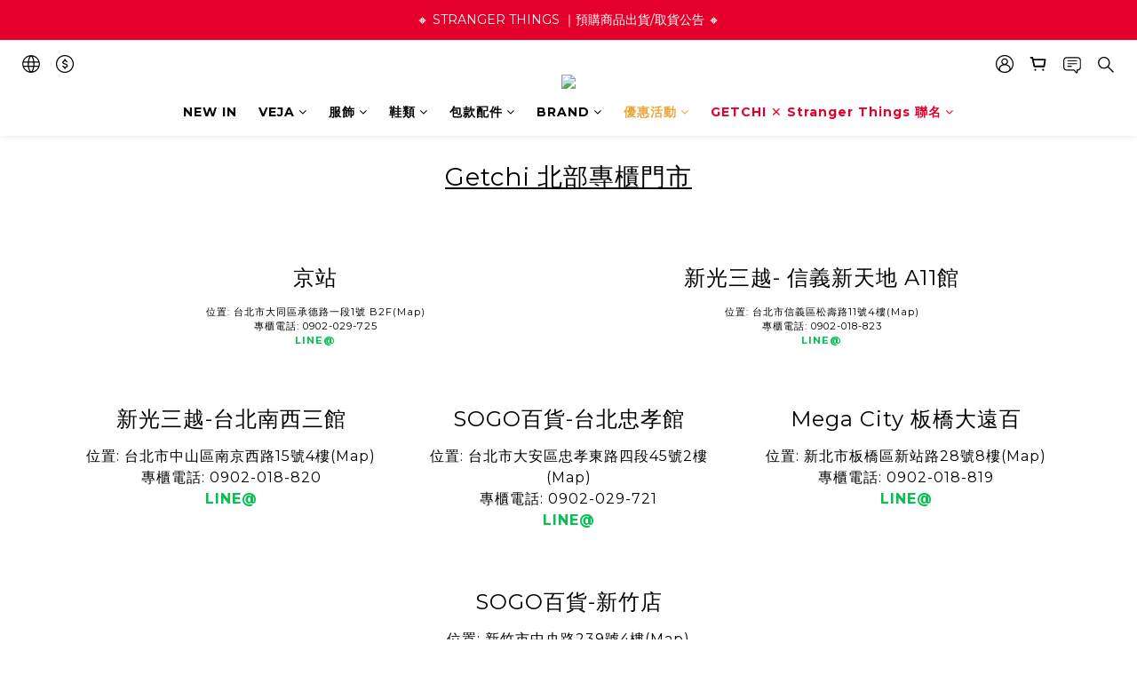

--- FILE ---
content_type: text/javascript
request_url: https://omnitag.omniscientai.com/v2/OA-99cc67e5.js
body_size: 4614
content:
!function(){try{var i="undefined"!=typeof window?window:"undefined"!=typeof global?global:"undefined"!=typeof self?self:{},o=(new i.Error).stack;o&&(i._sentryDebugIds=i._sentryDebugIds||{},i._sentryDebugIds[o]="b7686e4e-95e9-405a-be93-5d0cae761554",i._sentryDebugIdIdentifier="sentry-dbid-b7686e4e-95e9-405a-be93-5d0cae761554")}catch(i){}}(),("undefined"!=typeof window?window:"undefined"!=typeof global?global:"undefined"!=typeof self?self:{}).SENTRY_RELEASE={id:"20260116-084750"};var i={508:(i,o,a)=>{a.d(o,{S:()=>init});var l=Symbol("@ts-pattern/matcher"),c="@ts-pattern/anonymous-select-key",e=function(i){return Boolean(i&&"object"==typeof i)},r=function(i){return i&&!!i[l]},d=function t(i,o,a){if(e(i)){if(r(i)){var c=i[l]().match(o),d=c.matched,s=c.selections;return d&&s&&Object.keys(s).forEach((function(i){return a(i,s[i])})),d}if(!e(o))return!1;if(Array.isArray(i))return!!Array.isArray(o)&&i.length===o.length&&i.every((function(i,l){return t(i,o[l],a)}));if(i instanceof Map)return o instanceof Map&&Array.from(i.keys()).every((function(l){return t(i.get(l),o.get(l),a)}));if(i instanceof Set){if(!(o instanceof Set))return!1;if(0===i.size)return 0===o.size;if(1===i.size){var u=Array.from(i.values())[0];return r(u)?Array.from(o.values()).every((function(i){return t(u,i,a)})):o.has(u)}return Array.from(i.values()).every((function(i){return o.has(i)}))}return Object.keys(i).every((function(c){var d,s=i[c];return(c in o||r(d=s)&&"optional"===d[l]().matcherType)&&t(s,o[c],a)}))}return Object.is(o,i)};function h(i){var o;return(o={})[l]=function(){return{match:function(o){return{matched:Boolean(i(o))}}}},o}h((function(i){return!0})),h((function(i){return"string"==typeof i})),h((function(i){return"number"==typeof i})),h((function(i){return"boolean"==typeof i})),h((function(i){return"bigint"==typeof i})),h((function(i){return"symbol"==typeof i})),h((function(i){return null==i}));var s=function(){function n(i,o){this.value=void 0,this.cases=void 0,this.value=i,this.cases=o}var i=n.prototype;return i.with=function(){var i=[].slice.call(arguments),o=i[i.length-1],a=[i[0]],l=[];return 3===i.length&&"function"==typeof i[1]?(a.push(i[0]),l.push(i[1])):i.length>2&&a.push.apply(a,i.slice(1,i.length-1)),new n(this.value,this.cases.concat([{match:function(i){var o={},s=Boolean(a.some((function(a){return d(a,i,(function(i,a){o[i]=a}))}))&&l.every((function(o){return o(i)})));return{matched:s,value:s&&Object.keys(o).length?c in o?o[c]:o:i}},handler:o}]))},i.when=function(i,o){return new n(this.value,this.cases.concat([{match:function(o){return{matched:Boolean(i(o)),value:o}},handler:o}]))},i.otherwise=function(i){return new n(this.value,this.cases.concat([{match:function(i){return{matched:!0,value:i}},handler:i}])).run()},i.exhaustive=function(){return this.run()},i.run=function(){for(var i=this.value,o=void 0,a=0;a<this.cases.length;a++){var l=this.cases[a],c=l.match(this.value);if(c.matched){i=c.value,o=l.handler;break}}if(!o){var d;try{d=JSON.stringify(this.value)}catch(i){d=this.value}throw new Error("Pattern matching error: no pattern matches value "+d)}return o(i,this.value)},n}();function getProductNameWithVariants(i){var o,a,l;let{product:c,variation_key:d}=i;const s=c.variations.find((i=>i.key===d));return[null===(o=c.title_translations)||void 0===o?void 0:o["zh-hant"],...null!==(a=null==s||null===(l=s.fields_translations)||void 0===l?void 0:l["zh-hant"])&&void 0!==a?a:[]].join(" ")}async function init(){let{enableRefundEvent:i=!1,enablePurchaseEvent:o=!0,enableArrivalNoticeEvent:a=!1,sendVariationId:l=!1,addPriceName:c=!1,getProductImpressionData:d,customPurchase:u}=arguments.length>0&&void 0!==arguments[0]?arguments[0]:{};await waitFor((()=>window.angular&&window.angular.element(document.documentElement).injector()&&window.shoplytics),100);const v=window.angular.element(document.documentElement).injector(),p=v.get("$rootScope"),m=Boolean(p.currentUser);p.currentUser&&window.i13n.dispatch({uid:p.currentUser._id}),p.$on("TRACK.SEARCH",((i,o)=>{let{query:a}=o;window.i13n.dispatch("action",{I13N:{action:"Search",label:{search_string:a}}})}));const f=window.shoplytics,_=d?d():Array.from(document.querySelectorAll("[ga-product]")).map((i=>{const o=JSON.parse(i.getAttribute("ga-product"));return{id:o.id,name:o.title}}));let y=[];if(window.shoplytics=function(){try{const i=arguments[1],{product_id:o,variation_id:a}=JSON.parse(arguments[2].data);(function K(i){return new s(i,[])})(i).with("ProductClick",(()=>{var i,a;window.i13n.dispatch("action",{I13N:{action:"ClickProduct",products:[{id:o,...c&&{name:null!==(i=null===(a=_.find((i=>i.id===o)))||void 0===a?void 0:a.name)&&void 0!==i?i:""}}]}})})).with("AddItem","RemoveItem",(i=>{var d,s,u,v,p,m,f,_,g,w,b,S;const I=null===(d=y)||void 0===d?void 0:d.find((i=>i.product_id===o&&(!a||a===i.variation_id))),N=null!==(s=null==I||null===(u=I.product)||void 0===u||null===(v=u.title_translations)||void 0===v?void 0:v["zh-hant"])&&void 0!==s?s:"",O=(null==I||null===(p=I.variation)||void 0===p||null===(m=p.fields)||void 0===m||null===(f=m.map((i=>{var o;return null==i||null===(o=i.name_translations)||void 0===o?void 0:o["zh-hant"]})))||void 0===f?void 0:f.join(" "))||(null==I||null===(_=I.variation)||void 0===_||null===(g=_.fields_translations)||void 0===g||null===(w=g["zh-hant"])||void 0===w?void 0:w.join(" "))||"";window.i13n.dispatch("action",{I13N:{action:{AddItem:"AddToCart",RemoveItem:"RemoveFromCart"}[i],products:[{id:l&&a?a:o,...c&&{price:null!==(b=null==I||null===(S=I.price)||void 0===S?void 0:S.dollars)&&void 0!==b?b:"",name:l&&a?"".concat(N," ").concat(O):N}}]}})})).with("Checkout",(()=>{localStorage.setItem("OmniSegmentAction","Checkout");const i=p.currentCart.getItems().map((i=>{var o;return[{...i,type:"cart"},...(null!==(o=null==i?void 0:i.addon_items)&&void 0!==o?o:[]).map((i=>({...i,type:"addon"})))]})).flat(1);window.i13n.dispatch("action",{I13N:{action:"Checkout",stepNo:2,products:i.map((i=>{var o;const{product_id:a,variation_id:d,quantity:s,product:u}=i,v=null!==(o=u.title_translations["zh-hant"])&&void 0!==o?o:"";let p="";var f,_,y;"cart"===i.type&&(p=(null===(f=i.variation)||void 0===f||null===(_=f.fields_translations)||void 0===_||null===(y=_["zh-hant"])||void 0===y?void 0:y.join(" "))||"");return{id:l&&d?d:a,quantity:s,...c&&{name:l&&d?"".concat(v," ").concat(p):v,price:getProductPrice({product:i,context:{isLogin:m}})}}}))}})})).otherwise((()=>{}))}catch(i){!function pushToErrorQueue(i){var o,a;if((null===(o=window.__omnitagErrorQueue)||void 0===o?void 0:o.length)>=1e3)return;!1===(null===(a=window.__omnitagErrorQueue)||void 0===a?void 0:a.some((o=>i.message?"".concat(o.message,"-").concat(JSON.stringify(o.captureContext))==="".concat(i.message,"-").concat(JSON.stringify(i.captureContext)):"".concat(o.exception,"-").concat(JSON.stringify(o.captureContext))==="".concat(i.exception,"-").concat(JSON.stringify(i.captureContext)))))&&window.__omnitagErrorQueue.push(i)}({message:"Shoplytics error. Error: ".concat(i),captureContext:{level:"error",tags:{omnitagErrType:"shoplytics"}}})}return f.apply(this,arguments)},p.mainConfig.trackerEventData["Product ID"])if(c&&v.has("product")){var g;const i=v.get("product"),{_id:o,title_translations:a}=i;window.i13n.dispatch("action",{I13N:{action:"ViewContent",detailProducts:[{id:o,...c&&{price:getProductPrice({product:{...i,type:"product"},context:{isLogin:m}}),name:null!==(g=a["zh-hant"])&&void 0!==g?g:""}}]}})}else window.i13n.dispatch("action",{I13N:{action:"ViewContent",detailProducts:[{id:p.mainConfig.trackerEventData["Product ID"]}]}});if(o&&"Checkout"===localStorage.getItem("OmniSegmentAction")){if(u)u();else if(v.has("order")||location.href.includes("/orders")){const i=v.get("order")||{};if(i.order_number&&i.subtotal)window.i13n.dispatch("action",{I13N:{action:"Purchase",purchaseId:i.order_number,revenue:i.subtotal.dollars,shipping:i.order_delivery.total.dollars,products:i.subtotal_items.map((i=>{var o,a,d,s,u,v,p;let{item_id:m,quantity:f,item_data:_,object_data:y,item_price:g}=i;const w=null!==(o=y.title_translations["zh-hant"])&&void 0!==o?o:"",b=(null==_||null===(a=_.variation_data)||void 0===a||null===(d=a.fields_translations)||void 0===d||null===(s=d["zh-hant"])||void 0===s?void 0:s.join(" "))||"",S=null==_||null===(u=_.variation_data)||void 0===u?void 0:u.key;return{id:l&&S?null==_||null===(v=_.variation_data)||void 0===v?void 0:v.key:m,quantity:f,...c&&{name:l&&S?"".concat(w," ").concat(b):w,price:null!==(p=g.dollars)&&void 0!==p?p:""}}}))}});else{const getPurchase=()=>{var i,o;return null===(i=dataLayer)||void 0===i||null===(o=i.find((i=>{var o;return"purchase"===(null==i?void 0:i[1])&&(null==i||null===(o=i[2])||void 0===o?void 0:o.transaction_id)})))||void 0===o?void 0:o[2]};waitFor(getPurchase,200,5e3).then((()=>{const i=getPurchase();var o;null!=i&&i.transaction_id&&window.i13n.dispatch("action",{I13N:{action:"Purchase",purchaseId:i.transaction_id,revenue:i.value,shipping:i.shipping,products:null===(o=i.items)||void 0===o?void 0:o.map((i=>{let{item_id:o,quantity:a}=i;return{id:o,quantity:a}}))}})}))}}localStorage.removeItem("OmniSegmentAction")}const w="utm_source";if(["/users/sign_in","/users/sign_up"].includes(location.pathname)){const i=new URLSearchParams(location.search).get(w);null!==i&&localStorage.setItem(w,i)}if(location.pathname.endsWith("/sign_up_confirmation")||location.pathname.endsWith("/users/confirmation/new")){var b;const i=localStorage.getItem(w);if(i){const o=new URLSearchParams(location.search);o.set(w,i);const a="".concat(location.pathname,"?").concat(o.toString());window.history.replaceState({},"",a)}window.i13n.dispatch("action",{I13N:{action:"CompleteRegistration",label:{email:null===(b=p.currentUser)||void 0===b?void 0:b.email}}}),localStorage.removeItem(w)}_.length>0&&window.i13n.dispatch({i13nPage:{impressions:_.map((i=>{let{id:o,name:a}=i;return{id:o,name:a}}))}});try{const o=window.XMLHttpRequest;window.XMLHttpRequest=new Proxy(o,{construct(o,d){const s=Reflect.construct(o,d),u=s.open,p=s.send;return s.open=function(i,o){let a=!(arguments.length>2&&void 0!==arguments[2])||arguments[2],l=arguments.length>3?arguments[3]:void 0,c=arguments.length>4?arguments[4]:void 0;this._interceptedUrl=o,this._interceptedMethod=i,u.call(this,i,o,a,l,c)},s.send=function(o){try{const u=/^\/api\/wish_list_items$/g,p=/^\/api\/.*?\/cart/,m=/^\/api\/wish_list_items\?.*?(product_id=[a-f0-9]+)/,f=/^\/api\/orders\/([a-f0-9]+)\/customer_cancel/;if(this._interceptedUrl&&u.test(this._interceptedUrl)&&"POST"===this._interceptedMethod&&"string"==typeof o){var d;const{product_id:i,variation_key:a}=null!==(d=JSON.parse(o))&&void 0!==d?d:{};if(c)return void sessionStorage.setItem("OmniAddToWishlistDelay",o);i&&window.i13n.dispatch("action",{I13N:{action:"AddToWishlist",products:[{id:l&&a?a:i}]}})}if(c&&this._interceptedUrl&&m.test(this._interceptedUrl)&&"GET"===this._interceptedMethod&&this.addEventListener("readystatechange",(()=>{if(this.readyState===s.DONE)try{var i,o,c,d,u,p,m,f;const s=this.responseText,_=JSON.parse(s),{product_id:y="",variation_key:g="",is_subscribed_notify:w=!1}=JSON.parse(null!==(i=sessionStorage.getItem("OmniAddToWishlistDelay"))&&void 0!==i?i:"{}");if(!y)return;const b=_.items.find((i=>{var o,a;return(null===(o=i.product)||void 0===o||null===(a=o.variation)||void 0===a?void 0:a.key)===g})),S=null!==(o=null==b||null===(c=b.product)||void 0===c||null===(d=c.title_translations)||void 0===d?void 0:d["zh-hant"])&&void 0!==o?o:"",I=null!==(u=null==b||null===(p=b.product)||void 0===p||null===(m=p.variation.fields_translations)||void 0===m||null===(f=m["zh-hant"])||void 0===f?void 0:f.join(" "))&&void 0!==u?u:"",N=S+(I?" ".concat(I):"");window.i13n.dispatch("action",{I13N:{action:"AddToWishlist",products:[{id:l&&g?g:y,...N&&{name:N}}]}}),a&&w&&v.has("product")&&function sendArrivalNotice(i){let{productId:o,productName:a}=i;window.i13n.dispatch("action",{I13N:{action:"arrivalnotice",category:"Ecommerce",value:JSON.stringify({productid:o,productname:a})}})}({productId:g||y,productName:getProductNameWithVariants({product:v.get("product"),variation_key:g})})}catch(i){}finally{sessionStorage.removeItem("OmniAddToWishlistDelay")}})),c&&this._interceptedUrl&&p.test(this._interceptedUrl)&&this.addEventListener("readystatechange",(function(){if(this.readyState===s.DONE){var i,o,a,l;const c=this.responseText,d=null===(i=JSON.parse(c))||void 0===i||null===(o=i.data)||void 0===o?void 0:o.items;0===(null===(a=y)||void 0===a?void 0:a.length)&&v.has("cart")&&null!==(l=v.get("cart"))&&void 0!==l&&l.items&&(y=v.get("cart").items.map((i=>{var o;return[i,...(null!==(o=null==i?void 0:i.addon_items)&&void 0!==o?o:[]).map((i=>i))]})).flat(1)),d&&(y=[...d,...d.map((i=>{var o;return null!==(o=null==i?void 0:i.addon_items)&&void 0!==o?o:[]})).flat(1),...y.filter((i=>!d.some((o=>o._id===i._id))))])}})),i&&this._interceptedUrl&&f.test(this._interceptedUrl)&&"POST"===this._interceptedMethod){const i=function getOrderNumberAtOrderPage(){var i;return null===(i=Array.from(document.querySelectorAll(".panel-order-info .order-detail-section .row span")).find((i=>{var o;return/^\d{17}$/.test(null!==(o=i.textContent)&&void 0!==o?o:"")})))||void 0===i?void 0:i.textContent}();i&&window.i13n.dispatch("action",{I13N:{action:"Refund",refundId:i}})}}catch(i){console.error(i)}finally{p.call(this,o)}},s}})}catch(i){console.log("Failed to proxy XMLHttpRequest:",i)}}async function waitFor(i,o){let a=arguments.length>2&&void 0!==arguments[2]?arguments[2]:6e4;const l=Date.now();for(;!i();){if(!(a&&Date.now()-l<a))return;await new Promise((i=>setTimeout(i,o)))}}function getProductPrice(i){let{product:o,context:a}=i,l=[];const{isLogin:c}=a;if("cart"===o.type){var d,s,u;const{product:{price:i,price_sale:a,member_price:v},variation:p}=o;l=[c&&(null==p||null===(d=p.member_price)||void 0===d?void 0:d.dollars),null==p||null===(s=p.price_sale)||void 0===s?void 0:s.dollars,null==p||null===(u=p.price)||void 0===u?void 0:u.dollars,c&&(null==v?void 0:v.dollars),null==a?void 0:a.dollars,null==i?void 0:i.dollars]}else{var v,p,m,f,_,y;const{price:i,price_sale:a,member_price:d,variations:s}=o;l=[c&&(null==s||null===(v=s[0])||void 0===v||null===(p=v.member_price)||void 0===p?void 0:p.dollars),null==s||null===(m=s[0])||void 0===m||null===(f=m.price_sale)||void 0===f?void 0:f.dollars,null==s||null===(_=s[0])||void 0===_||null===(y=_.price)||void 0===y?void 0:y.dollars,c&&(null==d?void 0:d.dollars),null==a?void 0:a.dollars,null==i?void 0:i.dollars]}return l.find((i=>"number"==typeof i&&0!==i))||0}}},o={};function __webpack_require__(a){var l=o[a];if(void 0!==l)return l.exports;var c=o[a]={exports:{}};return i[a](c,c.exports,__webpack_require__),c.exports}__webpack_require__.d=(i,o)=>{for(var a in o)__webpack_require__.o(o,a)&&!__webpack_require__.o(i,a)&&Object.defineProperty(i,a,{enumerable:!0,get:o[a]})},__webpack_require__.o=(i,o)=>Object.prototype.hasOwnProperty.call(i,o);var a={};(()=>{__webpack_require__.d(a,{Z:()=>i}),(0,__webpack_require__(508).S)({sendVariationId:!0});const i={tid:"OA-99cc67e5",modules:{webPopup:!0,aiRecommender:{enabled:!1}}}})();var l=a.Z;export{l as default};
//# sourceMappingURL=OA-99cc67e5.js.map